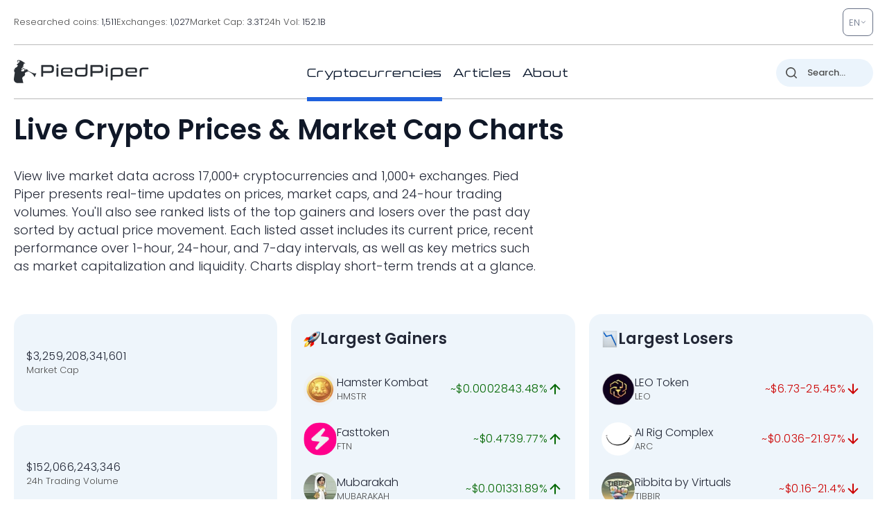

--- FILE ---
content_type: image/svg+xml
request_url: https://pp.one/charts/7d/12256.svg
body_size: 4138
content:
<!-- series7d: [{"tick_date":"2025-10-12 09:00:00","close":"3832.17"},{"tick_date":"2025-10-12 10:00:00","close":"3839.26"},{"tick_date":"2025-10-12 11:00:00","close":"3825.57"},{"tick_date":"2025-10-12 12:00:00","close":"3818.7"},{"tick_date":"2025-10-12 13:00:00","close":"3835.91"},{"tick_date":"2025-10-12 14:00:00","close":"3821.15"},{"tick_date":"2025-10-12 15:00:00","close":"3982.15"},{"tick_date":"2025-10-12 16:00:00","close":"4038.82"},{"tick_date":"2025-10-12 17:00:00","close":"4101.08"},{"tick_date":"2025-10-12 18:00:00","close":"4124.08"},{"tick_date":"2025-10-12 19:00:00","close":"4102.54"},{"tick_date":"2025-10-12 20:00:00","close":"4141.45"},{"tick_date":"2025-10-12 21:00:00","close":"4157.07"},{"tick_date":"2025-10-12 22:00:00","close":"4125.59"},{"tick_date":"2025-10-12 23:00:00","close":"4147.99"},{"tick_date":"2025-10-13 00:00:00","close":"4157.57"},{"tick_date":"2025-10-13 01:00:00","close":"4147.57"},{"tick_date":"2025-10-13 02:00:00","close":"4170.63"},{"tick_date":"2025-10-13 03:00:00","close":"4166.55"},{"tick_date":"2025-10-13 04:00:00","close":"4140.04"},{"tick_date":"2025-10-13 05:00:00","close":"4139.7"},{"tick_date":"2025-10-13 06:00:00","close":"4133.79"},{"tick_date":"2025-10-13 07:00:00","close":"4175.33"},{"tick_date":"2025-10-13 08:00:00","close":"4175.82"},{"tick_date":"2025-10-13 09:00:00","close":"4184.32"},{"tick_date":"2025-10-13 10:00:00","close":"4163.45"},{"tick_date":"2025-10-13 11:00:00","close":"4154.96"},{"tick_date":"2025-10-13 12:00:00","close":"4081.25"},{"tick_date":"2025-10-13 13:00:00","close":"4103.51"},{"tick_date":"2025-10-13 14:00:00","close":"4165.29"},{"tick_date":"2025-10-13 15:00:00","close":"4096.25"},{"tick_date":"2025-10-13 16:00:00","close":"4137.07"},{"tick_date":"2025-10-13 17:00:00","close":"4169.49"},{"tick_date":"2025-10-13 18:00:00","close":"4191.1"},{"tick_date":"2025-10-13 19:00:00","close":"4227.34"},{"tick_date":"2025-10-13 20:00:00","close":"4271.09"},{"tick_date":"2025-10-13 21:00:00","close":"4265.62"},{"tick_date":"2025-10-13 22:00:00","close":"4259.79"},{"tick_date":"2025-10-13 23:00:00","close":"4278.59"},{"tick_date":"2025-10-14 00:00:00","close":"4246"},{"tick_date":"2025-10-14 01:00:00","close":"4239"},{"tick_date":"2025-10-14 02:00:00","close":"4218.25"},{"tick_date":"2025-10-14 03:00:00","close":"4179.49"},{"tick_date":"2025-10-14 04:00:00","close":"4166.52"},{"tick_date":"2025-10-14 05:00:00","close":"4095.9"},{"tick_date":"2025-10-14 06:00:00","close":"4075.46"},{"tick_date":"2025-10-14 07:00:00","close":"4009.4"},{"tick_date":"2025-10-14 08:00:00","close":"3984.3"},{"tick_date":"2025-10-14 09:00:00","close":"3992.68"},{"tick_date":"2025-10-14 10:00:00","close":"3977.02"},{"tick_date":"2025-10-14 11:00:00","close":"3943.16"},{"tick_date":"2025-10-14 12:00:00","close":"3982.88"},{"tick_date":"2025-10-14 13:00:00","close":"3954.12"},{"tick_date":"2025-10-14 14:00:00","close":"3964.19"},{"tick_date":"2025-10-14 15:00:00","close":"3982.27"},{"tick_date":"2025-10-14 16:00:00","close":"4066.76"},{"tick_date":"2025-10-14 17:00:00","close":"4139.83"},{"tick_date":"2025-10-14 18:00:00","close":"4121.31"},{"tick_date":"2025-10-14 19:00:00","close":"4118.79"},{"tick_date":"2025-10-14 20:00:00","close":"4103.54"},{"tick_date":"2025-10-14 21:00:00","close":"4122.43"},{"tick_date":"2025-10-14 22:00:00","close":"4116.1"},{"tick_date":"2025-10-14 23:00:00","close":"4111.04"},{"tick_date":"2025-10-15 00:00:00","close":"4129.6"},{"tick_date":"2025-10-15 01:00:00","close":"4115.32"},{"tick_date":"2025-10-15 02:00:00","close":"4118.19"},{"tick_date":"2025-10-15 03:00:00","close":"4128.77"},{"tick_date":"2025-10-15 04:00:00","close":"4084.73"},{"tick_date":"2025-10-15 05:00:00","close":"4118.06"},{"tick_date":"2025-10-15 06:00:00","close":"4109.18"},{"tick_date":"2025-10-15 07:00:00","close":"4110.28"},{"tick_date":"2025-10-15 08:00:00","close":"4124.86"},{"tick_date":"2025-10-15 09:00:00","close":"4187.73"},{"tick_date":"2025-10-15 10:00:00","close":"4155.89"},{"tick_date":"2025-10-15 11:00:00","close":"4123.2"},{"tick_date":"2025-10-15 12:00:00","close":"4104.33"},{"tick_date":"2025-10-15 13:00:00","close":"4093.35"},{"tick_date":"2025-10-15 14:00:00","close":"4051.6"},{"tick_date":"2025-10-15 15:00:00","close":"4024.66"},{"tick_date":"2025-10-15 16:00:00","close":"3970.46"},{"tick_date":"2025-10-15 17:00:00","close":"3991.48"},{"tick_date":"2025-10-15 18:00:00","close":"3987.73"},{"tick_date":"2025-10-15 19:00:00","close":"3995.89"},{"tick_date":"2025-10-15 20:00:00","close":"3984.77"},{"tick_date":"2025-10-15 21:00:00","close":"3975.48"},{"tick_date":"2025-10-15 22:00:00","close":"3942.93"},{"tick_date":"2025-10-15 23:00:00","close":"3962.1"},{"tick_date":"2025-10-16 00:00:00","close":"3983.69"},{"tick_date":"2025-10-16 01:00:00","close":"3984.88"},{"tick_date":"2025-10-16 02:00:00","close":"4008.93"},{"tick_date":"2025-10-16 03:00:00","close":"4027.41"},{"tick_date":"2025-10-16 04:00:00","close":"4021.83"},{"tick_date":"2025-10-16 05:00:00","close":"4007.89"},{"tick_date":"2025-10-16 06:00:00","close":"3992.04"},{"tick_date":"2025-10-16 07:00:00","close":"4039.55"},{"tick_date":"2025-10-16 08:00:00","close":"4002.78"},{"tick_date":"2025-10-16 09:00:00","close":"3995.72"},{"tick_date":"2025-10-16 10:00:00","close":"4032.67"},{"tick_date":"2025-10-16 11:00:00","close":"4057.63"},{"tick_date":"2025-10-16 12:00:00","close":"4054.42"},{"tick_date":"2025-10-16 13:00:00","close":"4058.82"},{"tick_date":"2025-10-16 14:00:00","close":"4025.29"},{"tick_date":"2025-10-16 15:00:00","close":"4033.34"},{"tick_date":"2025-10-16 16:00:00","close":"3926.39"},{"tick_date":"2025-10-16 17:00:00","close":"3924.59"},{"tick_date":"2025-10-16 18:00:00","close":"3922.34"},{"tick_date":"2025-10-16 19:00:00","close":"3895.38"},{"tick_date":"2025-10-16 20:00:00","close":"3889"},{"tick_date":"2025-10-16 21:00:00","close":"3855.24"},{"tick_date":"2025-10-16 22:00:00","close":"3880.8"},{"tick_date":"2025-10-16 23:00:00","close":"3877.53"},{"tick_date":"2025-10-17 00:00:00","close":"3888.27"},{"tick_date":"2025-10-17 01:00:00","close":"3921.59"},{"tick_date":"2025-10-17 02:00:00","close":"3913.17"},{"tick_date":"2025-10-17 03:00:00","close":"3914.98"},{"tick_date":"2025-10-17 04:00:00","close":"3930.87"},{"tick_date":"2025-10-17 05:00:00","close":"3917.04"},{"tick_date":"2025-10-17 06:00:00","close":"3899.04"},{"tick_date":"2025-10-17 07:00:00","close":"3824.87"},{"tick_date":"2025-10-17 08:00:00","close":"3785.1"},{"tick_date":"2025-10-17 09:00:00","close":"3709.05"},{"tick_date":"2025-10-17 10:00:00","close":"3738.74"},{"tick_date":"2025-10-17 11:00:00","close":"3721.62"},{"tick_date":"2025-10-17 12:00:00","close":"3775.24"},{"tick_date":"2025-10-17 13:00:00","close":"3776.84"},{"tick_date":"2025-10-17 14:00:00","close":"3797.92"},{"tick_date":"2025-10-17 15:00:00","close":"3762.93"},{"tick_date":"2025-10-17 16:00:00","close":"3791.41"},{"tick_date":"2025-10-17 17:00:00","close":"3790.37"},{"tick_date":"2025-10-17 18:00:00","close":"3820.81"},{"tick_date":"2025-10-17 19:00:00","close":"3833.27"},{"tick_date":"2025-10-17 20:00:00","close":"3831.06"},{"tick_date":"2025-10-17 21:00:00","close":"3859.55"},{"tick_date":"2025-10-17 22:00:00","close":"3876.47"},{"tick_date":"2025-10-17 23:00:00","close":"3852.58"},{"tick_date":"2025-10-18 00:00:00","close":"3831.61"},{"tick_date":"2025-10-18 01:00:00","close":"3839.36"},{"tick_date":"2025-10-18 02:00:00","close":"3864.44"},{"tick_date":"2025-10-18 03:00:00","close":"3850.76"},{"tick_date":"2025-10-18 04:00:00","close":"3872.94"},{"tick_date":"2025-10-18 05:00:00","close":"3846.14"},{"tick_date":"2025-10-18 06:00:00","close":"3867.06"},{"tick_date":"2025-10-18 07:00:00","close":"3872.62"},{"tick_date":"2025-10-18 08:00:00","close":"3906.94"},{"tick_date":"2025-10-18 09:00:00","close":"3885.22"},{"tick_date":"2025-10-18 10:00:00","close":"3876.31"},{"tick_date":"2025-10-18 11:00:00","close":"3885.1"},{"tick_date":"2025-10-18 12:00:00","close":"3879.78"},{"tick_date":"2025-10-18 13:00:00","close":"3883.66"},{"tick_date":"2025-10-18 14:00:00","close":"3871.11"},{"tick_date":"2025-10-18 15:00:00","close":"3876.38"},{"tick_date":"2025-10-18 16:00:00","close":"3877.51"},{"tick_date":"2025-10-18 17:00:00","close":"3864.95"},{"tick_date":"2025-10-18 18:00:00","close":"3884.17"},{"tick_date":"2025-10-18 19:00:00","close":"3888.85"},{"tick_date":"2025-10-18 20:00:00","close":"3893.97"},{"tick_date":"2025-10-18 21:00:00","close":"3890.68"},{"tick_date":"2025-10-18 22:00:00","close":"3892.13"},{"tick_date":"2025-10-18 23:00:00","close":"3885.73"},{"tick_date":"2025-10-19 00:00:00","close":"3888.18"},{"tick_date":"2025-10-19 01:00:00","close":"3869.61"},{"tick_date":"2025-10-19 02:00:00","close":"3877.34"},{"tick_date":"2025-10-19 03:00:00","close":"3872.63"},{"tick_date":"2025-10-19 04:00:00","close":"3896.8"},{"tick_date":"2025-10-19 05:00:00","close":"3901.9"},{"tick_date":"2025-10-19 06:00:00","close":"3898.49"},{"tick_date":"2025-10-19 07:00:00","close":"3879"},{"tick_date":"2025-10-19 08:00:00","close":"3884.54"},{"tick_date":"2025-10-19 09:00:00","close":"3863.28"}] -->

<svg width="160" height="60" viewBox="0 0 160 60" xmlns="http://www.w3.org/2000/svg">
  <defs>
    <linearGradient id="grad-area" x1="0" y1="0" x2="0" y2="1">
      <stop offset="0%" stop-color="rgba(76,175,80,.2)" />
      <stop offset="100%" stop-color="rgba(0,0,0,0)" />
    </linearGradient>
  </defs>

  <path d="M0,47.03C0,47.03,0.659,46.235,0.952,46.283C1.304,46.34,1.552,47.348,1.905,47.725C2.198,48.038,2.572,48.512,2.857,48.449C3.23,48.366,3.482,46.646,3.81,46.636C4.118,46.625,4.497,48.257,4.762,48.19C5.57,47.987,5.262,35.431,5.714,31.229C5.984,28.723,6.356,27.297,6.667,25.259C6.992,23.126,7.185,20.335,7.619,18.7C7.891,17.676,8.249,16.281,8.571,16.277C8.885,16.274,9.239,18.571,9.524,18.547C9.897,18.515,10.066,15.485,10.476,14.447C10.752,13.75,11.146,12.767,11.429,12.802C11.809,12.849,12.035,16.1,12.381,16.118C12.678,16.134,12.951,14.355,13.333,13.758C13.616,13.318,13.97,12.746,14.286,12.749C14.605,12.753,14.956,13.854,15.238,13.803C15.62,13.733,15.76,11.549,16.19,11.373C16.463,11.263,16.873,11.507,17.143,11.803C17.596,12.301,17.624,14.245,18.095,14.596C18.363,14.795,18.743,14.535,19.048,14.632C19.38,14.738,19.735,15.363,20,15.254C20.525,15.039,20.381,11.364,20.952,10.878C21.216,10.654,21.609,10.953,21.905,10.827C22.251,10.678,22.575,9.873,22.857,9.931C23.239,10.01,23.427,11.586,23.81,12.13C24.092,12.531,24.499,12.506,24.762,13.024C25.405,14.293,25.243,20.727,25.714,20.789C25.982,20.825,26.395,19.442,26.667,18.444C27.104,16.836,27.31,11.934,27.619,11.936C27.946,11.938,28.202,19.193,28.571,19.209C28.858,19.222,29.187,16.256,29.524,14.909C29.826,13.701,30.124,12.507,30.476,11.493C30.77,10.648,31.14,10.086,31.429,9.217C31.793,8.12,32.076,6.735,32.381,5.399C32.714,3.938,32.79,1.027,33.333,0.79C33.597,0.675,33.97,1.169,34.286,1.366C34.605,1.566,34.958,2.06,35.238,1.981C35.628,1.871,35.903,-0.026,36.19,0C36.557,0.033,36.681,2.745,37.143,3.433C37.411,3.833,37.816,3.812,38.095,4.171C38.488,4.676,38.764,5.5,39.048,6.357C39.424,7.493,39.568,9.471,40,10.44C40.272,11.051,40.689,11.122,40.952,11.806C41.512,13.258,41.428,17.534,41.905,19.246C42.172,20.205,42.589,20.452,42.857,21.399C43.321,23.035,43.379,26.606,43.81,28.359C44.082,29.467,44.355,30.904,44.762,31.003C45.038,31.07,45.422,30.076,45.714,30.12C46.068,30.174,46.387,31.093,46.667,31.77C47.057,32.712,47.313,35.343,47.619,35.337C47.949,35.331,48.226,31.166,48.571,31.153C48.868,31.141,49.113,34.093,49.524,34.182C49.799,34.242,50.185,33.55,50.476,33.121C50.832,32.598,51.164,32.118,51.429,31.217C51.97,29.369,52.051,25.174,52.381,22.316C52.688,19.656,52.831,14.702,53.333,14.618C53.599,14.574,53.877,16.229,54.286,16.569C54.562,16.799,54.957,16.619,55.238,16.835C55.624,17.131,55.885,18.455,56.19,18.441C56.522,18.426,56.756,16.553,57.143,16.451C57.424,16.377,57.773,16.915,58.095,17.118C58.408,17.314,58.769,17.739,59.048,17.651C59.442,17.528,59.665,15.714,60,15.696C60.303,15.679,60.574,17.062,60.952,17.2C61.236,17.303,61.612,17.092,61.905,16.898C62.259,16.663,62.59,15.714,62.857,15.783C63.337,15.907,63.468,20.412,63.81,20.423C64.109,20.432,64.316,17.032,64.762,16.912C65.032,16.838,65.366,17.729,65.714,17.847C66.01,17.947,66.386,17.911,66.667,17.731C67.053,17.485,67.354,16.924,67.619,16.195C68.13,14.792,68.183,9.598,68.571,9.572C68.852,9.553,69.208,11.8,69.524,12.926C69.843,14.066,70.11,15.393,70.476,16.37C70.764,17.138,71.074,17.802,71.429,18.358C71.721,18.816,72.113,18.961,72.381,19.515C72.846,20.475,72.976,22.616,73.333,23.913C73.624,24.971,74.006,25.628,74.286,26.751C74.675,28.312,74.815,32.41,75.238,32.461C75.511,32.494,75.771,30.417,76.19,30.247C76.465,30.135,76.841,30.694,77.143,30.642C77.48,30.584,77.79,29.758,78.095,29.782C78.427,29.807,78.722,30.587,79.048,30.953C79.358,31.302,79.729,31.46,80,31.932C80.438,32.694,80.588,35.33,80.952,35.361C81.241,35.386,81.595,34.038,81.905,33.342C82.23,32.609,82.422,31.4,82.857,31.067C83.129,30.86,83.54,31.156,83.81,30.942C84.262,30.583,84.425,29.19,84.762,28.408C85.064,27.709,85.324,26.574,85.714,26.461C85.994,26.38,86.377,26.766,86.667,27.049C87.028,27.403,87.309,28.008,87.619,28.518C87.944,29.052,88.301,30.233,88.571,30.188C89.012,30.114,89.184,25.191,89.524,25.182C89.824,25.174,89.991,28.307,90.476,29.056C90.743,29.468,91.162,29.892,91.429,29.8C91.914,29.631,92.029,27.069,92.381,25.907C92.675,24.936,92.884,23.49,93.333,23.278C93.603,23.15,93.972,23.633,94.286,23.616C94.607,23.598,94.972,23.031,95.238,23.152C95.733,23.378,95.735,26.549,96.19,26.685C96.46,26.765,96.878,25.731,97.143,25.837C97.93,26.151,97.186,36.086,98.095,37.104C98.362,37.402,98.731,37.222,99.048,37.293C99.366,37.365,99.732,37.283,100,37.53C100.468,37.963,100.517,39.786,100.952,40.37C101.224,40.735,101.637,40.659,101.905,41.043C102.38,41.724,102.517,44.586,102.857,44.599C103.157,44.611,103.357,42.121,103.81,41.906C104.079,41.779,104.469,42.329,104.762,42.251C105.116,42.156,105.442,41.64,105.714,41.119C106.142,40.303,106.216,37.738,106.667,37.609C106.936,37.532,107.275,38.399,107.619,38.496C107.916,38.581,108.292,38.507,108.571,38.306C108.965,38.022,109.198,36.642,109.524,36.632C109.834,36.622,110.173,37.562,110.476,38.089C110.811,38.67,111.163,39.107,111.429,39.985C111.94,41.676,111.999,45.605,112.381,47.799C112.663,49.419,113.052,50.359,113.333,51.988C113.719,54.221,113.858,59.962,114.286,60C114.558,60.024,114.873,56.907,115.238,56.872C115.526,56.845,115.921,58.719,116.19,58.676C116.642,58.603,116.503,53.672,117.143,53.027C117.406,52.762,117.823,53.074,118.095,52.858C118.526,52.517,118.759,50.616,119.048,50.638C119.41,50.665,119.666,54.315,120,54.324C120.304,54.332,120.469,51.637,120.952,51.324C121.219,51.151,121.639,51.609,121.905,51.433C122.402,51.105,122.458,49.036,122.857,48.226C123.135,47.663,123.441,47.049,123.81,46.914C124.096,46.808,124.495,47.297,124.762,47.146C125.241,46.877,125.353,45.002,125.714,44.145C126.004,43.459,126.369,42.343,126.667,42.363C127.01,42.385,127.292,44.071,127.619,44.879C127.928,45.643,128.183,46.999,128.571,47.089C128.852,47.153,129.249,46.671,129.524,46.272C129.936,45.675,130.11,43.674,130.476,43.63C130.764,43.596,131.136,45.1,131.429,45.071C131.782,45.036,132.076,42.725,132.381,42.734C132.713,42.745,132.997,45.544,133.333,45.558C133.635,45.57,133.88,43.822,134.286,43.354C134.562,43.035,134.971,43.127,135.238,42.768C135.726,42.111,135.833,39.177,136.19,39.153C136.481,39.133,136.759,40.872,137.143,41.441C137.425,41.858,137.777,42.378,138.095,42.379C138.412,42.381,138.714,41.494,139.048,41.453C139.352,41.417,139.677,41.993,140,42.014C140.313,42.034,140.663,41.525,140.952,41.605C141.315,41.706,141.55,42.852,141.905,42.927C142.197,42.989,142.528,42.483,142.857,42.372C143.164,42.268,143.524,42.129,143.81,42.253C144.181,42.415,144.466,43.604,144.762,43.576C145.109,43.544,145.313,41.968,145.714,41.551C145.992,41.263,146.351,41.23,146.667,41.058C146.986,40.886,147.295,40.546,147.619,40.519C147.931,40.493,148.25,40.835,148.571,40.866C148.885,40.895,149.22,40.642,149.524,40.713C149.858,40.791,150.144,41.328,150.476,41.387C150.781,41.441,151.153,41.004,151.429,41.129C151.838,41.315,152.006,43.007,152.381,43.085C152.665,43.144,153.003,42.309,153.333,42.271C153.639,42.236,154.014,42.871,154.286,42.767C154.718,42.601,154.809,40.723,155.238,40.221C155.51,39.902,155.867,39.708,156.19,39.684C156.502,39.66,156.867,39.787,157.143,40.043C157.554,40.424,157.699,41.976,158.095,42.096C158.374,42.18,158.772,41.424,159.048,41.512C159.455,41.643,160,43.752,160,43.752"
        fill="none"
        stroke="#006600"
        stroke-width="2"
        stroke-linejoin="round"
        stroke-linecap="round"
        />
</svg>

--- FILE ---
content_type: image/svg+xml
request_url: https://pp.one/charts/7d/13.svg
body_size: 4013
content:
<!-- series7d: [{"tick_date":"2025-10-12 09:00:00","close":"0.363851"},{"tick_date":"2025-10-12 10:00:00","close":"0.362135"},{"tick_date":"2025-10-12 11:00:00","close":"0.361084"},{"tick_date":"2025-10-12 12:00:00","close":"0.367702"},{"tick_date":"2025-10-12 13:00:00","close":"0.378938"},{"tick_date":"2025-10-12 14:00:00","close":"0.366788"},{"tick_date":"2025-10-12 15:00:00","close":"0.390269"},{"tick_date":"2025-10-12 16:00:00","close":"0.401222"},{"tick_date":"2025-10-12 17:00:00","close":"0.402172"},{"tick_date":"2025-10-12 18:00:00","close":"0.404392"},{"tick_date":"2025-10-12 19:00:00","close":"0.403234"},{"tick_date":"2025-10-12 20:00:00","close":"0.418863"},{"tick_date":"2025-10-12 21:00:00","close":"0.421414"},{"tick_date":"2025-10-12 22:00:00","close":"0.414283"},{"tick_date":"2025-10-12 23:00:00","close":"0.413273"},{"tick_date":"2025-10-13 00:00:00","close":"0.413034"},{"tick_date":"2025-10-13 01:00:00","close":"0.408024"},{"tick_date":"2025-10-13 02:00:00","close":"0.41384"},{"tick_date":"2025-10-13 03:00:00","close":"0.407601"},{"tick_date":"2025-10-13 04:00:00","close":"0.404158"},{"tick_date":"2025-10-13 05:00:00","close":"0.403486"},{"tick_date":"2025-10-13 06:00:00","close":"0.406717"},{"tick_date":"2025-10-13 07:00:00","close":"0.414964"},{"tick_date":"2025-10-13 08:00:00","close":"0.42998"},{"tick_date":"2025-10-13 09:00:00","close":"0.447889"},{"tick_date":"2025-10-13 10:00:00","close":"0.443801"},{"tick_date":"2025-10-13 11:00:00","close":"0.443247"},{"tick_date":"2025-10-13 12:00:00","close":"0.428862"},{"tick_date":"2025-10-13 13:00:00","close":"0.429924"},{"tick_date":"2025-10-13 14:00:00","close":"0.436024"},{"tick_date":"2025-10-13 15:00:00","close":"0.423784"},{"tick_date":"2025-10-13 16:00:00","close":"0.430433"},{"tick_date":"2025-10-13 17:00:00","close":"0.433617"},{"tick_date":"2025-10-13 18:00:00","close":"0.438129"},{"tick_date":"2025-10-13 19:00:00","close":"0.45648"},{"tick_date":"2025-10-13 20:00:00","close":"0.459768"},{"tick_date":"2025-10-13 21:00:00","close":"0.466071"},{"tick_date":"2025-10-13 22:00:00","close":"0.463"},{"tick_date":"2025-10-13 23:00:00","close":"0.472552"},{"tick_date":"2025-10-14 00:00:00","close":"0.466719"},{"tick_date":"2025-10-14 01:00:00","close":"0.46973"},{"tick_date":"2025-10-14 02:00:00","close":"0.463807"},{"tick_date":"2025-10-14 03:00:00","close":"0.456951"},{"tick_date":"2025-10-14 04:00:00","close":"0.451772"},{"tick_date":"2025-10-14 05:00:00","close":"0.440359"},{"tick_date":"2025-10-14 06:00:00","close":"0.438911"},{"tick_date":"2025-10-14 07:00:00","close":"0.428394"},{"tick_date":"2025-10-14 08:00:00","close":"0.42056"},{"tick_date":"2025-10-14 09:00:00","close":"0.425777"},{"tick_date":"2025-10-14 10:00:00","close":"0.428651"},{"tick_date":"2025-10-14 11:00:00","close":"0.419538"},{"tick_date":"2025-10-14 12:00:00","close":"0.425828"},{"tick_date":"2025-10-14 13:00:00","close":"0.418066"},{"tick_date":"2025-10-14 14:00:00","close":"0.423187"},{"tick_date":"2025-10-14 15:00:00","close":"0.422506"},{"tick_date":"2025-10-14 16:00:00","close":"0.430594"},{"tick_date":"2025-10-14 17:00:00","close":"0.437607"},{"tick_date":"2025-10-14 18:00:00","close":"0.435516"},{"tick_date":"2025-10-14 19:00:00","close":"0.437435"},{"tick_date":"2025-10-14 20:00:00","close":"0.43288"},{"tick_date":"2025-10-14 21:00:00","close":"0.435736"},{"tick_date":"2025-10-14 22:00:00","close":"0.435233"},{"tick_date":"2025-10-14 23:00:00","close":"0.4359"},{"tick_date":"2025-10-15 00:00:00","close":"0.439212"},{"tick_date":"2025-10-15 01:00:00","close":"0.440343"},{"tick_date":"2025-10-15 02:00:00","close":"0.438459"},{"tick_date":"2025-10-15 03:00:00","close":"0.443805"},{"tick_date":"2025-10-15 04:00:00","close":"0.438798"},{"tick_date":"2025-10-15 05:00:00","close":"0.443965"},{"tick_date":"2025-10-15 06:00:00","close":"0.440747"},{"tick_date":"2025-10-15 07:00:00","close":"0.444169"},{"tick_date":"2025-10-15 08:00:00","close":"0.447633"},{"tick_date":"2025-10-15 09:00:00","close":"0.462866"},{"tick_date":"2025-10-15 10:00:00","close":"0.451595"},{"tick_date":"2025-10-15 11:00:00","close":"0.454986"},{"tick_date":"2025-10-15 12:00:00","close":"0.457674"},{"tick_date":"2025-10-15 13:00:00","close":"0.456753"},{"tick_date":"2025-10-15 14:00:00","close":"0.447512"},{"tick_date":"2025-10-15 15:00:00","close":"0.447338"},{"tick_date":"2025-10-15 16:00:00","close":"0.434771"},{"tick_date":"2025-10-15 17:00:00","close":"0.434414"},{"tick_date":"2025-10-15 18:00:00","close":"0.43263"},{"tick_date":"2025-10-15 19:00:00","close":"0.437847"},{"tick_date":"2025-10-15 20:00:00","close":"0.433851"},{"tick_date":"2025-10-15 21:00:00","close":"0.427453"},{"tick_date":"2025-10-15 22:00:00","close":"0.422384"},{"tick_date":"2025-10-15 23:00:00","close":"0.418891"},{"tick_date":"2025-10-16 00:00:00","close":"0.418705"},{"tick_date":"2025-10-16 01:00:00","close":"0.41941"},{"tick_date":"2025-10-16 02:00:00","close":"0.426755"},{"tick_date":"2025-10-16 03:00:00","close":"0.425281"},{"tick_date":"2025-10-16 04:00:00","close":"0.423955"},{"tick_date":"2025-10-16 05:00:00","close":"0.424041"},{"tick_date":"2025-10-16 06:00:00","close":"0.422997"},{"tick_date":"2025-10-16 07:00:00","close":"0.429032"},{"tick_date":"2025-10-16 08:00:00","close":"0.426076"},{"tick_date":"2025-10-16 09:00:00","close":"0.421749"},{"tick_date":"2025-10-16 10:00:00","close":"0.434788"},{"tick_date":"2025-10-16 11:00:00","close":"0.439204"},{"tick_date":"2025-10-16 12:00:00","close":"0.438244"},{"tick_date":"2025-10-16 13:00:00","close":"0.438843"},{"tick_date":"2025-10-16 14:00:00","close":"0.434448"},{"tick_date":"2025-10-16 15:00:00","close":"0.427414"},{"tick_date":"2025-10-16 16:00:00","close":"0.412961"},{"tick_date":"2025-10-16 17:00:00","close":"0.409955"},{"tick_date":"2025-10-16 18:00:00","close":"0.406149"},{"tick_date":"2025-10-16 19:00:00","close":"0.407636"},{"tick_date":"2025-10-16 20:00:00","close":"0.403717"},{"tick_date":"2025-10-16 21:00:00","close":"0.39824"},{"tick_date":"2025-10-16 22:00:00","close":"0.403361"},{"tick_date":"2025-10-16 23:00:00","close":"0.402464"},{"tick_date":"2025-10-17 00:00:00","close":"0.402295"},{"tick_date":"2025-10-17 01:00:00","close":"0.405408"},{"tick_date":"2025-10-17 02:00:00","close":"0.403023"},{"tick_date":"2025-10-17 03:00:00","close":"0.404578"},{"tick_date":"2025-10-17 04:00:00","close":"0.409188"},{"tick_date":"2025-10-17 05:00:00","close":"0.409966"},{"tick_date":"2025-10-17 06:00:00","close":"0.410917"},{"tick_date":"2025-10-17 07:00:00","close":"0.397575"},{"tick_date":"2025-10-17 08:00:00","close":"0.387084"},{"tick_date":"2025-10-17 09:00:00","close":"0.381892"},{"tick_date":"2025-10-17 10:00:00","close":"0.403926"},{"tick_date":"2025-10-17 11:00:00","close":"0.41441"},{"tick_date":"2025-10-17 12:00:00","close":"0.421081"},{"tick_date":"2025-10-17 13:00:00","close":"0.422594"},{"tick_date":"2025-10-17 14:00:00","close":"0.421123"},{"tick_date":"2025-10-17 15:00:00","close":"0.421003"},{"tick_date":"2025-10-17 16:00:00","close":"0.425582"},{"tick_date":"2025-10-17 17:00:00","close":"0.430751"},{"tick_date":"2025-10-17 18:00:00","close":"0.437886"},{"tick_date":"2025-10-17 19:00:00","close":"0.439638"},{"tick_date":"2025-10-17 20:00:00","close":"0.439685"},{"tick_date":"2025-10-17 21:00:00","close":"0.442121"},{"tick_date":"2025-10-17 22:00:00","close":"0.442199"},{"tick_date":"2025-10-17 23:00:00","close":"0.437929"},{"tick_date":"2025-10-18 00:00:00","close":"0.435437"},{"tick_date":"2025-10-18 01:00:00","close":"0.437434"},{"tick_date":"2025-10-18 02:00:00","close":"0.439884"},{"tick_date":"2025-10-18 03:00:00","close":"0.443919"},{"tick_date":"2025-10-18 04:00:00","close":"0.446168"},{"tick_date":"2025-10-18 05:00:00","close":"0.442219"},{"tick_date":"2025-10-18 06:00:00","close":"0.453793"},{"tick_date":"2025-10-18 07:00:00","close":"0.460388"},{"tick_date":"2025-10-18 08:00:00","close":"0.457664"},{"tick_date":"2025-10-18 09:00:00","close":"0.452839"},{"tick_date":"2025-10-18 10:00:00","close":"0.452915"},{"tick_date":"2025-10-18 11:00:00","close":"0.456523"},{"tick_date":"2025-10-18 12:00:00","close":"0.460822"},{"tick_date":"2025-10-18 13:00:00","close":"0.461291"},{"tick_date":"2025-10-18 14:00:00","close":"0.462014"},{"tick_date":"2025-10-18 15:00:00","close":"0.46735"},{"tick_date":"2025-10-18 16:00:00","close":"0.464569"},{"tick_date":"2025-10-18 17:00:00","close":"0.458765"},{"tick_date":"2025-10-18 18:00:00","close":"0.462882"},{"tick_date":"2025-10-18 19:00:00","close":"0.468884"},{"tick_date":"2025-10-18 20:00:00","close":"0.465993"},{"tick_date":"2025-10-18 21:00:00","close":"0.467586"},{"tick_date":"2025-10-18 22:00:00","close":"0.465714"},{"tick_date":"2025-10-18 23:00:00","close":"0.46368"},{"tick_date":"2025-10-19 00:00:00","close":"0.462606"},{"tick_date":"2025-10-19 01:00:00","close":"0.457689"},{"tick_date":"2025-10-19 02:00:00","close":"0.460345"},{"tick_date":"2025-10-19 03:00:00","close":"0.458026"},{"tick_date":"2025-10-19 04:00:00","close":"0.459257"},{"tick_date":"2025-10-19 05:00:00","close":"0.455062"},{"tick_date":"2025-10-19 06:00:00","close":"0.456538"},{"tick_date":"2025-10-19 07:00:00","close":"0.453091"},{"tick_date":"2025-10-19 08:00:00","close":"0.452808"},{"tick_date":"2025-10-19 09:00:00","close":"0.450103"}] -->

<svg width="160" height="60" viewBox="0 0 160 60" xmlns="http://www.w3.org/2000/svg">
  <defs>
    <linearGradient id="grad-area" x1="0" y1="0" x2="0" y2="1">
      <stop offset="0%" stop-color="rgba(76,175,80,.2)" />
      <stop offset="100%" stop-color="rgba(0,0,0,0)" />
    </linearGradient>
  </defs>

  <path d="M0,58.511C0,58.511,0.619,59.179,0.952,59.434C1.257,59.667,1.638,60.109,1.905,60C2.391,59.802,2.571,57.79,2.857,56.438C3.226,54.695,3.498,50.388,3.81,50.39C4.133,50.392,4.481,56.939,4.762,56.93C5.15,56.916,5.311,47.703,5.714,44.291C5.991,41.948,6.048,39.262,6.667,38.395C6.93,38.026,7.325,38.129,7.619,37.884C7.969,37.591,8.227,36.744,8.571,36.689C8.869,36.641,9.26,37.436,9.524,37.312C10.243,36.974,9.884,30.475,10.476,28.899C10.739,28.199,11.155,27.476,11.429,27.526C11.85,27.603,11.877,30.698,12.381,31.365C12.647,31.716,13.005,31.797,13.333,31.908C13.641,32.012,14.017,31.818,14.286,32.037C14.749,32.414,14.931,34.74,15.238,34.734C15.567,34.726,15.878,31.6,16.19,31.603C16.513,31.606,16.773,34.022,17.143,34.961C17.429,35.687,17.697,36.459,18.095,36.815C18.373,37.063,18.768,37.279,19.048,37.176C19.438,37.032,19.725,36.175,20,35.437C20.416,34.32,20.669,32.705,20.952,30.998C21.331,28.712,21.6,25.73,21.905,22.915C22.237,19.845,22.326,13.358,22.857,13.275C23.122,13.234,23.386,15.095,23.81,15.476C24.083,15.722,24.498,15.458,24.762,15.774C25.499,16.659,25.016,23.177,25.714,23.517C25.978,23.646,26.399,23.293,26.667,22.945C27.137,22.335,27.339,19.643,27.619,19.662C28.01,19.689,28.192,26.228,28.571,26.25C28.854,26.267,29.138,23.628,29.524,22.671C29.805,21.975,30.178,21.589,30.476,20.958C30.82,20.229,31.164,19.636,31.429,18.529C31.945,16.369,31.796,10.577,32.381,8.651C32.644,7.784,33.049,7.585,33.333,6.881C33.709,5.95,33.903,3.536,34.286,3.489C34.568,3.453,34.968,5.188,35.238,5.142C35.685,5.065,35.827,0.02,36.19,0C36.479,-0.016,36.767,3.095,37.143,3.14C37.427,3.174,37.812,1.485,38.095,1.519C38.473,1.565,38.74,3.603,39.048,4.707C39.377,5.889,39.659,7.26,40,8.398C40.3,9.398,40.675,10.06,40.952,11.185C41.355,12.82,41.313,16.294,41.905,17.329C42.168,17.789,42.594,17.654,42.857,18.108C43.426,19.089,43.466,22.025,43.81,23.769C44.107,25.282,44.408,27.967,44.762,27.986C45.055,28.001,45.347,25.958,45.714,25.178C46.001,24.567,46.397,23.581,46.667,23.631C47.115,23.712,47.268,28.521,47.619,28.536C47.913,28.548,48.268,25.143,48.571,25.15C48.906,25.159,49.169,29.309,49.524,29.328C49.816,29.344,50.021,26.783,50.476,26.572C50.745,26.447,51.165,27.08,51.429,26.938C51.98,26.641,52.052,23.982,52.381,22.585C52.688,21.279,52.893,18.912,53.333,18.81C53.604,18.747,53.964,19.929,54.286,19.935C54.599,19.942,54.957,18.849,55.238,18.902C55.623,18.975,55.837,21.322,56.19,21.354C56.483,21.381,56.761,19.965,57.143,19.817C57.425,19.708,57.78,20.101,58.095,20.088C58.415,20.074,58.768,19.974,59.048,19.729C59.441,19.383,59.621,18.355,60,17.946C60.283,17.64,60.65,17.299,60.952,17.337C61.288,17.379,61.629,18.412,61.905,18.351C62.312,18.261,62.535,15.477,62.857,15.474C63.17,15.471,63.494,18.17,63.81,18.169C64.129,18.167,64.406,15.418,64.762,15.388C65.054,15.362,65.401,17.124,65.714,17.12C66.036,17.116,66.35,15.894,66.667,15.278C66.985,14.659,67.354,14.288,67.619,13.413C68.145,11.677,68.227,5.221,68.571,5.214C68.869,5.208,69.06,11.204,69.524,11.281C69.792,11.325,70.144,10.021,70.476,9.455C70.781,8.937,71.063,8.103,71.429,8.008C71.716,7.934,72.117,8.15,72.381,8.504C72.953,9.273,72.728,12.926,73.333,13.478C73.596,13.718,74.022,13.319,74.286,13.572C74.989,14.247,74.54,19.596,75.238,20.336C75.501,20.616,75.895,20.369,76.19,20.529C76.539,20.716,76.867,21.553,77.143,21.489C77.551,21.394,77.757,18.696,78.095,18.681C78.396,18.667,78.757,20.019,79.048,20.832C79.406,21.834,79.664,23.199,80,24.275C80.302,25.243,80.606,26.189,80.952,27.004C81.248,27.7,81.496,28.602,81.905,28.884C82.181,29.074,82.545,29.027,82.857,28.984C83.18,28.94,83.545,28.91,83.81,28.605C84.337,27.997,84.279,24.811,84.762,24.651C85.029,24.563,85.394,25.191,85.714,25.445C86.029,25.693,86.33,26.055,86.667,26.158C86.968,26.251,87.313,26.036,87.619,26.112C87.949,26.194,88.303,26.78,88.571,26.674C89.04,26.489,89.142,23.474,89.524,23.426C89.806,23.389,90.179,24.423,90.476,25.017C90.822,25.708,91.159,27.38,91.429,27.346C91.881,27.288,91.932,22.029,92.381,20.327C92.651,19.304,92.913,18.102,93.333,17.95C93.607,17.851,93.962,18.439,94.286,18.467C94.597,18.494,94.966,18.02,95.238,18.145C95.671,18.344,95.9,19.618,96.19,20.51C96.55,21.614,96.864,22.799,97.143,24.296C97.538,26.418,97.555,30.484,98.095,32.076C98.359,32.855,98.744,33.115,99.048,33.694C99.381,34.329,99.619,35.658,100,35.743C100.283,35.806,100.671,34.878,100.952,34.942C101.337,35.03,101.607,36.281,101.905,37.052C102.249,37.944,102.535,39.997,102.857,40C103.17,40.003,103.363,37.424,103.81,37.244C104.08,37.134,104.435,37.632,104.762,37.726C105.071,37.816,105.436,37.962,105.714,37.817C106.11,37.612,106.333,36.162,106.667,36.142C106.971,36.123,107.281,37.39,107.619,37.425C107.92,37.457,108.294,36.987,108.571,36.588C108.973,36.012,109.09,34.563,109.524,34.107C109.796,33.822,110.162,33.842,110.476,33.688C110.797,33.532,111.165,33.042,111.429,33.176C112.11,33.525,112.043,38.111,112.381,40.358C112.682,42.356,112.943,44.463,113.333,46.005C113.613,47.112,114.021,48.833,114.286,48.8C114.817,48.733,114.838,40.16,115.238,36.939C115.516,34.706,115.831,32.958,116.19,31.296C116.48,29.957,116.68,28.441,117.143,27.705C117.411,27.278,117.777,26.893,118.095,26.891C118.412,26.889,118.707,27.546,119.048,27.683C119.347,27.803,119.73,27.919,120,27.747C120.449,27.461,120.643,26.132,120.952,25.283C121.279,24.386,121.608,23.509,121.905,22.5C122.249,21.33,122.396,19.472,122.857,18.66C123.126,18.187,123.46,17.866,123.81,17.717C124.104,17.591,124.477,17.842,124.762,17.691C125.134,17.495,125.342,16.58,125.714,16.38C126,16.227,126.395,16.165,126.667,16.338C127.105,16.617,127.261,17.99,127.619,18.637C127.91,19.163,128.242,19.96,128.571,19.978C128.879,19.994,129.216,19.288,129.524,18.903C129.852,18.493,130.183,18.096,130.476,17.584C130.83,16.966,131.069,16.013,131.429,15.412C131.719,14.928,132.09,14.166,132.381,14.202C132.739,14.246,133.063,16.364,133.333,16.327C133.778,16.267,133.913,11.875,134.286,10.097C134.571,8.74,134.836,6.611,135.238,6.548C135.515,6.504,135.902,7.437,136.19,8.014C136.554,8.74,136.685,10.305,137.143,10.611C137.412,10.79,137.82,10.75,138.095,10.57C138.509,10.299,138.741,9.309,139.048,8.628C139.378,7.895,139.567,6.694,140,6.314C140.272,6.076,140.638,6.167,140.952,6.061C141.273,5.954,141.636,5.96,141.905,5.672C142.366,5.179,142.485,2.846,142.857,2.8C143.142,2.765,143.527,3.684,143.81,4.297C144.192,5.129,144.417,7.402,144.762,7.421C145.059,7.437,145.419,6.023,145.714,5.205C146.063,4.239,146.284,2.025,146.667,1.974C146.949,1.937,147.268,3.48,147.619,3.531C147.913,3.573,148.26,2.66,148.571,2.673C148.895,2.686,149.21,3.335,149.524,3.681C149.845,4.035,150.135,4.488,150.476,4.776C150.775,5.028,151.157,5.021,151.429,5.354C151.861,5.882,152.014,7.956,152.381,8C152.668,8.035,153.008,6.581,153.333,6.571C153.644,6.561,153.94,7.765,154.286,7.819C154.583,7.865,154.961,7.076,155.238,7.156C155.641,7.273,155.798,9.319,156.19,9.414C156.47,9.482,156.857,8.562,157.143,8.62C157.514,8.695,157.689,10.181,158.095,10.475C158.372,10.676,158.765,10.444,159.048,10.628C159.428,10.874,160,12.084,160,12.084"
        fill="none"
        stroke="#006600"
        stroke-width="2"
        stroke-linejoin="round"
        stroke-linecap="round"
        />
</svg>